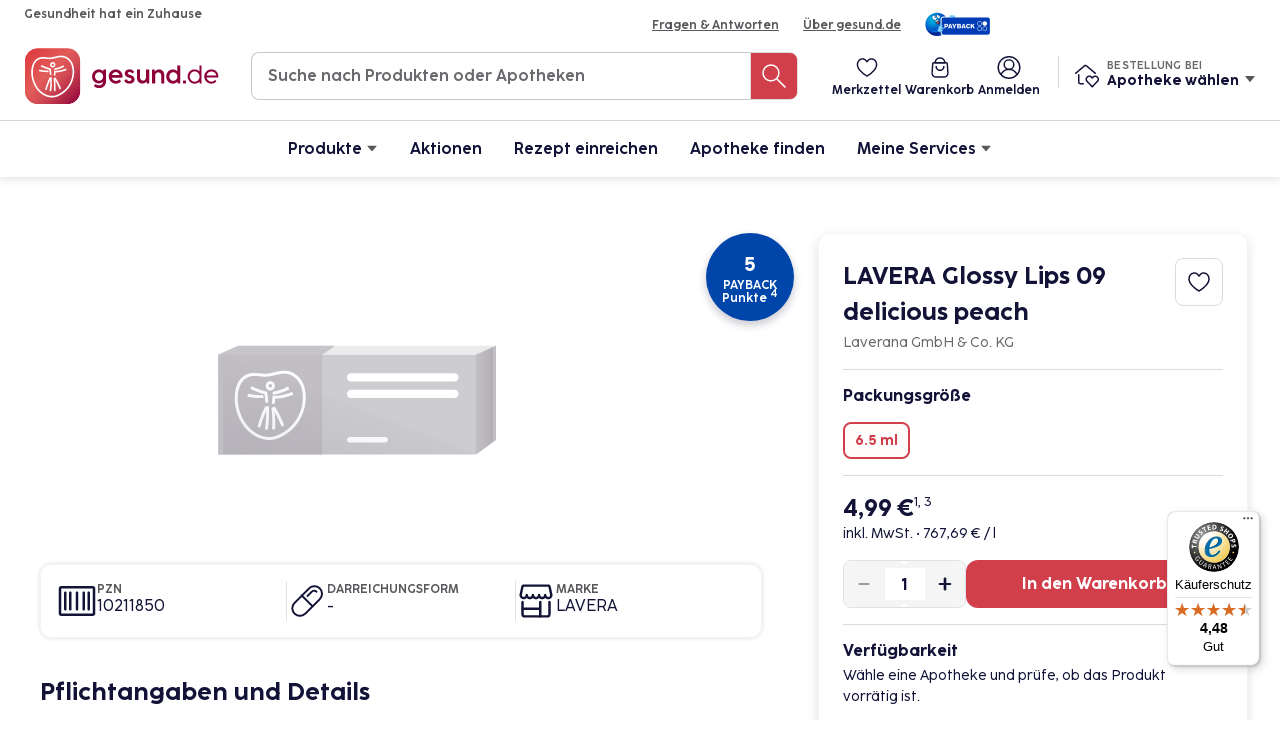

--- FILE ---
content_type: image/svg+xml
request_url: https://ecom-payment.gesund.de/build/svg/header/shopping-bag.d8654b14.svg
body_size: 1364
content:
<svg width="25" height="24" viewBox="0 0 25 24" fill="none" xmlns="http://www.w3.org/2000/svg">
<path fill-rule="evenodd" clip-rule="evenodd" d="M20.0664 7.92875C20.029 7.40545 19.5935 7 19.0689 7H5.93114C5.4065 7 4.97106 7.40545 4.93368 7.92875L4.23466 17.715C4.06927 20.0305 5.90313 22 8.22449 22L16.7755 22C19.0969 22 20.9308 20.0305 20.7654 17.715L20.0664 7.92875Z" stroke="#131338" stroke-width="1.5" stroke-linecap="round" stroke-linejoin="round"/>
<path d="M17.5 7C17.5 6.34339 17.3707 5.69321 17.1194 5.08658C16.8681 4.47995 16.4998 3.92876 16.0355 3.46447C15.5712 3.00017 15.02 2.63188 14.4134 2.3806C13.8068 2.12933 13.1566 2 12.5 2C11.8434 2 11.1932 2.12933 10.5866 2.3806C9.97995 2.63188 9.42876 3.00017 8.96447 3.46447C8.50017 3.92876 8.13188 4.47996 7.8806 5.08658C7.62933 5.69321 7.5 6.34339 7.5 7L12.5 7H17.5Z" stroke="#131338" stroke-width="1.5" stroke-linecap="round" stroke-linejoin="round"/>
<path d="M8.5 11C8.5 11.5253 8.60346 12.0454 8.80448 12.5307C9.0055 13.016 9.30014 13.457 9.67157 13.8284C10.043 14.1999 10.484 14.4945 10.9693 14.6955C11.4546 14.8965 11.9747 15 12.5 15C13.0253 15 13.5454 14.8965 14.0307 14.6955C14.516 14.4945 14.957 14.1999 15.3284 13.8284C15.6999 13.457 15.9945 13.016 16.1955 12.5307C16.3965 12.0454 16.5 11.5253 16.5 11" stroke="#131338" stroke-width="1.5" stroke-linecap="round" stroke-linejoin="round"/>
</svg>
